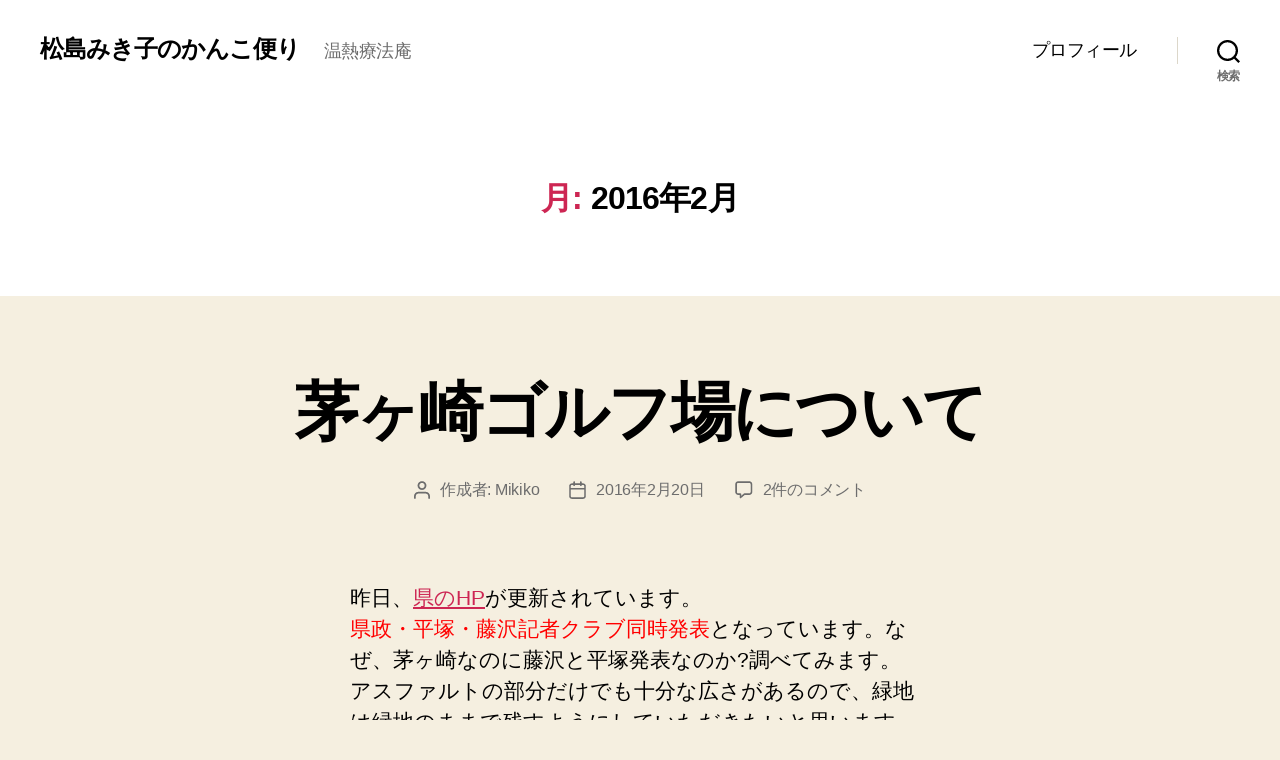

--- FILE ---
content_type: text/html; charset=UTF-8
request_url: https://mikikomatsushima.org/2016/02/
body_size: 17966
content:
<!DOCTYPE html>

<html class="no-js" lang="ja">

	<head>

		<meta charset="UTF-8">
		<meta name="viewport" content="width=device-width, initial-scale=1.0">

		<link rel="profile" href="https://gmpg.org/xfn/11">

		<title>2016年2月 &#8211; 松島みき子のかんこ便り</title>
<meta name='robots' content='max-image-preview:large' />
<link rel="alternate" type="application/rss+xml" title="松島みき子のかんこ便り &raquo; フィード" href="https://mikikomatsushima.org/feed/" />
<link rel="alternate" type="application/rss+xml" title="松島みき子のかんこ便り &raquo; コメントフィード" href="https://mikikomatsushima.org/comments/feed/" />
<style id='wp-img-auto-sizes-contain-inline-css'>
img:is([sizes=auto i],[sizes^="auto," i]){contain-intrinsic-size:3000px 1500px}
/*# sourceURL=wp-img-auto-sizes-contain-inline-css */
</style>
<style id='wp-emoji-styles-inline-css'>

	img.wp-smiley, img.emoji {
		display: inline !important;
		border: none !important;
		box-shadow: none !important;
		height: 1em !important;
		width: 1em !important;
		margin: 0 0.07em !important;
		vertical-align: -0.1em !important;
		background: none !important;
		padding: 0 !important;
	}
/*# sourceURL=wp-emoji-styles-inline-css */
</style>
<style id='wp-block-library-inline-css'>
:root{--wp-block-synced-color:#7a00df;--wp-block-synced-color--rgb:122,0,223;--wp-bound-block-color:var(--wp-block-synced-color);--wp-editor-canvas-background:#ddd;--wp-admin-theme-color:#007cba;--wp-admin-theme-color--rgb:0,124,186;--wp-admin-theme-color-darker-10:#006ba1;--wp-admin-theme-color-darker-10--rgb:0,107,160.5;--wp-admin-theme-color-darker-20:#005a87;--wp-admin-theme-color-darker-20--rgb:0,90,135;--wp-admin-border-width-focus:2px}@media (min-resolution:192dpi){:root{--wp-admin-border-width-focus:1.5px}}.wp-element-button{cursor:pointer}:root .has-very-light-gray-background-color{background-color:#eee}:root .has-very-dark-gray-background-color{background-color:#313131}:root .has-very-light-gray-color{color:#eee}:root .has-very-dark-gray-color{color:#313131}:root .has-vivid-green-cyan-to-vivid-cyan-blue-gradient-background{background:linear-gradient(135deg,#00d084,#0693e3)}:root .has-purple-crush-gradient-background{background:linear-gradient(135deg,#34e2e4,#4721fb 50%,#ab1dfe)}:root .has-hazy-dawn-gradient-background{background:linear-gradient(135deg,#faaca8,#dad0ec)}:root .has-subdued-olive-gradient-background{background:linear-gradient(135deg,#fafae1,#67a671)}:root .has-atomic-cream-gradient-background{background:linear-gradient(135deg,#fdd79a,#004a59)}:root .has-nightshade-gradient-background{background:linear-gradient(135deg,#330968,#31cdcf)}:root .has-midnight-gradient-background{background:linear-gradient(135deg,#020381,#2874fc)}:root{--wp--preset--font-size--normal:16px;--wp--preset--font-size--huge:42px}.has-regular-font-size{font-size:1em}.has-larger-font-size{font-size:2.625em}.has-normal-font-size{font-size:var(--wp--preset--font-size--normal)}.has-huge-font-size{font-size:var(--wp--preset--font-size--huge)}.has-text-align-center{text-align:center}.has-text-align-left{text-align:left}.has-text-align-right{text-align:right}.has-fit-text{white-space:nowrap!important}#end-resizable-editor-section{display:none}.aligncenter{clear:both}.items-justified-left{justify-content:flex-start}.items-justified-center{justify-content:center}.items-justified-right{justify-content:flex-end}.items-justified-space-between{justify-content:space-between}.screen-reader-text{border:0;clip-path:inset(50%);height:1px;margin:-1px;overflow:hidden;padding:0;position:absolute;width:1px;word-wrap:normal!important}.screen-reader-text:focus{background-color:#ddd;clip-path:none;color:#444;display:block;font-size:1em;height:auto;left:5px;line-height:normal;padding:15px 23px 14px;text-decoration:none;top:5px;width:auto;z-index:100000}html :where(.has-border-color){border-style:solid}html :where([style*=border-top-color]){border-top-style:solid}html :where([style*=border-right-color]){border-right-style:solid}html :where([style*=border-bottom-color]){border-bottom-style:solid}html :where([style*=border-left-color]){border-left-style:solid}html :where([style*=border-width]){border-style:solid}html :where([style*=border-top-width]){border-top-style:solid}html :where([style*=border-right-width]){border-right-style:solid}html :where([style*=border-bottom-width]){border-bottom-style:solid}html :where([style*=border-left-width]){border-left-style:solid}html :where(img[class*=wp-image-]){height:auto;max-width:100%}:where(figure){margin:0 0 1em}html :where(.is-position-sticky){--wp-admin--admin-bar--position-offset:var(--wp-admin--admin-bar--height,0px)}@media screen and (max-width:600px){html :where(.is-position-sticky){--wp-admin--admin-bar--position-offset:0px}}

/*# sourceURL=wp-block-library-inline-css */
</style><style id='global-styles-inline-css'>
:root{--wp--preset--aspect-ratio--square: 1;--wp--preset--aspect-ratio--4-3: 4/3;--wp--preset--aspect-ratio--3-4: 3/4;--wp--preset--aspect-ratio--3-2: 3/2;--wp--preset--aspect-ratio--2-3: 2/3;--wp--preset--aspect-ratio--16-9: 16/9;--wp--preset--aspect-ratio--9-16: 9/16;--wp--preset--color--black: #000000;--wp--preset--color--cyan-bluish-gray: #abb8c3;--wp--preset--color--white: #ffffff;--wp--preset--color--pale-pink: #f78da7;--wp--preset--color--vivid-red: #cf2e2e;--wp--preset--color--luminous-vivid-orange: #ff6900;--wp--preset--color--luminous-vivid-amber: #fcb900;--wp--preset--color--light-green-cyan: #7bdcb5;--wp--preset--color--vivid-green-cyan: #00d084;--wp--preset--color--pale-cyan-blue: #8ed1fc;--wp--preset--color--vivid-cyan-blue: #0693e3;--wp--preset--color--vivid-purple: #9b51e0;--wp--preset--color--accent: #cd2653;--wp--preset--color--primary: #000000;--wp--preset--color--secondary: #6d6d6d;--wp--preset--color--subtle-background: #dcd7ca;--wp--preset--color--background: #f5efe0;--wp--preset--gradient--vivid-cyan-blue-to-vivid-purple: linear-gradient(135deg,rgb(6,147,227) 0%,rgb(155,81,224) 100%);--wp--preset--gradient--light-green-cyan-to-vivid-green-cyan: linear-gradient(135deg,rgb(122,220,180) 0%,rgb(0,208,130) 100%);--wp--preset--gradient--luminous-vivid-amber-to-luminous-vivid-orange: linear-gradient(135deg,rgb(252,185,0) 0%,rgb(255,105,0) 100%);--wp--preset--gradient--luminous-vivid-orange-to-vivid-red: linear-gradient(135deg,rgb(255,105,0) 0%,rgb(207,46,46) 100%);--wp--preset--gradient--very-light-gray-to-cyan-bluish-gray: linear-gradient(135deg,rgb(238,238,238) 0%,rgb(169,184,195) 100%);--wp--preset--gradient--cool-to-warm-spectrum: linear-gradient(135deg,rgb(74,234,220) 0%,rgb(151,120,209) 20%,rgb(207,42,186) 40%,rgb(238,44,130) 60%,rgb(251,105,98) 80%,rgb(254,248,76) 100%);--wp--preset--gradient--blush-light-purple: linear-gradient(135deg,rgb(255,206,236) 0%,rgb(152,150,240) 100%);--wp--preset--gradient--blush-bordeaux: linear-gradient(135deg,rgb(254,205,165) 0%,rgb(254,45,45) 50%,rgb(107,0,62) 100%);--wp--preset--gradient--luminous-dusk: linear-gradient(135deg,rgb(255,203,112) 0%,rgb(199,81,192) 50%,rgb(65,88,208) 100%);--wp--preset--gradient--pale-ocean: linear-gradient(135deg,rgb(255,245,203) 0%,rgb(182,227,212) 50%,rgb(51,167,181) 100%);--wp--preset--gradient--electric-grass: linear-gradient(135deg,rgb(202,248,128) 0%,rgb(113,206,126) 100%);--wp--preset--gradient--midnight: linear-gradient(135deg,rgb(2,3,129) 0%,rgb(40,116,252) 100%);--wp--preset--font-size--small: 18px;--wp--preset--font-size--medium: 20px;--wp--preset--font-size--large: 26.25px;--wp--preset--font-size--x-large: 42px;--wp--preset--font-size--normal: 21px;--wp--preset--font-size--larger: 32px;--wp--preset--spacing--20: 0.44rem;--wp--preset--spacing--30: 0.67rem;--wp--preset--spacing--40: 1rem;--wp--preset--spacing--50: 1.5rem;--wp--preset--spacing--60: 2.25rem;--wp--preset--spacing--70: 3.38rem;--wp--preset--spacing--80: 5.06rem;--wp--preset--shadow--natural: 6px 6px 9px rgba(0, 0, 0, 0.2);--wp--preset--shadow--deep: 12px 12px 50px rgba(0, 0, 0, 0.4);--wp--preset--shadow--sharp: 6px 6px 0px rgba(0, 0, 0, 0.2);--wp--preset--shadow--outlined: 6px 6px 0px -3px rgb(255, 255, 255), 6px 6px rgb(0, 0, 0);--wp--preset--shadow--crisp: 6px 6px 0px rgb(0, 0, 0);}:where(.is-layout-flex){gap: 0.5em;}:where(.is-layout-grid){gap: 0.5em;}body .is-layout-flex{display: flex;}.is-layout-flex{flex-wrap: wrap;align-items: center;}.is-layout-flex > :is(*, div){margin: 0;}body .is-layout-grid{display: grid;}.is-layout-grid > :is(*, div){margin: 0;}:where(.wp-block-columns.is-layout-flex){gap: 2em;}:where(.wp-block-columns.is-layout-grid){gap: 2em;}:where(.wp-block-post-template.is-layout-flex){gap: 1.25em;}:where(.wp-block-post-template.is-layout-grid){gap: 1.25em;}.has-black-color{color: var(--wp--preset--color--black) !important;}.has-cyan-bluish-gray-color{color: var(--wp--preset--color--cyan-bluish-gray) !important;}.has-white-color{color: var(--wp--preset--color--white) !important;}.has-pale-pink-color{color: var(--wp--preset--color--pale-pink) !important;}.has-vivid-red-color{color: var(--wp--preset--color--vivid-red) !important;}.has-luminous-vivid-orange-color{color: var(--wp--preset--color--luminous-vivid-orange) !important;}.has-luminous-vivid-amber-color{color: var(--wp--preset--color--luminous-vivid-amber) !important;}.has-light-green-cyan-color{color: var(--wp--preset--color--light-green-cyan) !important;}.has-vivid-green-cyan-color{color: var(--wp--preset--color--vivid-green-cyan) !important;}.has-pale-cyan-blue-color{color: var(--wp--preset--color--pale-cyan-blue) !important;}.has-vivid-cyan-blue-color{color: var(--wp--preset--color--vivid-cyan-blue) !important;}.has-vivid-purple-color{color: var(--wp--preset--color--vivid-purple) !important;}.has-black-background-color{background-color: var(--wp--preset--color--black) !important;}.has-cyan-bluish-gray-background-color{background-color: var(--wp--preset--color--cyan-bluish-gray) !important;}.has-white-background-color{background-color: var(--wp--preset--color--white) !important;}.has-pale-pink-background-color{background-color: var(--wp--preset--color--pale-pink) !important;}.has-vivid-red-background-color{background-color: var(--wp--preset--color--vivid-red) !important;}.has-luminous-vivid-orange-background-color{background-color: var(--wp--preset--color--luminous-vivid-orange) !important;}.has-luminous-vivid-amber-background-color{background-color: var(--wp--preset--color--luminous-vivid-amber) !important;}.has-light-green-cyan-background-color{background-color: var(--wp--preset--color--light-green-cyan) !important;}.has-vivid-green-cyan-background-color{background-color: var(--wp--preset--color--vivid-green-cyan) !important;}.has-pale-cyan-blue-background-color{background-color: var(--wp--preset--color--pale-cyan-blue) !important;}.has-vivid-cyan-blue-background-color{background-color: var(--wp--preset--color--vivid-cyan-blue) !important;}.has-vivid-purple-background-color{background-color: var(--wp--preset--color--vivid-purple) !important;}.has-black-border-color{border-color: var(--wp--preset--color--black) !important;}.has-cyan-bluish-gray-border-color{border-color: var(--wp--preset--color--cyan-bluish-gray) !important;}.has-white-border-color{border-color: var(--wp--preset--color--white) !important;}.has-pale-pink-border-color{border-color: var(--wp--preset--color--pale-pink) !important;}.has-vivid-red-border-color{border-color: var(--wp--preset--color--vivid-red) !important;}.has-luminous-vivid-orange-border-color{border-color: var(--wp--preset--color--luminous-vivid-orange) !important;}.has-luminous-vivid-amber-border-color{border-color: var(--wp--preset--color--luminous-vivid-amber) !important;}.has-light-green-cyan-border-color{border-color: var(--wp--preset--color--light-green-cyan) !important;}.has-vivid-green-cyan-border-color{border-color: var(--wp--preset--color--vivid-green-cyan) !important;}.has-pale-cyan-blue-border-color{border-color: var(--wp--preset--color--pale-cyan-blue) !important;}.has-vivid-cyan-blue-border-color{border-color: var(--wp--preset--color--vivid-cyan-blue) !important;}.has-vivid-purple-border-color{border-color: var(--wp--preset--color--vivid-purple) !important;}.has-vivid-cyan-blue-to-vivid-purple-gradient-background{background: var(--wp--preset--gradient--vivid-cyan-blue-to-vivid-purple) !important;}.has-light-green-cyan-to-vivid-green-cyan-gradient-background{background: var(--wp--preset--gradient--light-green-cyan-to-vivid-green-cyan) !important;}.has-luminous-vivid-amber-to-luminous-vivid-orange-gradient-background{background: var(--wp--preset--gradient--luminous-vivid-amber-to-luminous-vivid-orange) !important;}.has-luminous-vivid-orange-to-vivid-red-gradient-background{background: var(--wp--preset--gradient--luminous-vivid-orange-to-vivid-red) !important;}.has-very-light-gray-to-cyan-bluish-gray-gradient-background{background: var(--wp--preset--gradient--very-light-gray-to-cyan-bluish-gray) !important;}.has-cool-to-warm-spectrum-gradient-background{background: var(--wp--preset--gradient--cool-to-warm-spectrum) !important;}.has-blush-light-purple-gradient-background{background: var(--wp--preset--gradient--blush-light-purple) !important;}.has-blush-bordeaux-gradient-background{background: var(--wp--preset--gradient--blush-bordeaux) !important;}.has-luminous-dusk-gradient-background{background: var(--wp--preset--gradient--luminous-dusk) !important;}.has-pale-ocean-gradient-background{background: var(--wp--preset--gradient--pale-ocean) !important;}.has-electric-grass-gradient-background{background: var(--wp--preset--gradient--electric-grass) !important;}.has-midnight-gradient-background{background: var(--wp--preset--gradient--midnight) !important;}.has-small-font-size{font-size: var(--wp--preset--font-size--small) !important;}.has-medium-font-size{font-size: var(--wp--preset--font-size--medium) !important;}.has-large-font-size{font-size: var(--wp--preset--font-size--large) !important;}.has-x-large-font-size{font-size: var(--wp--preset--font-size--x-large) !important;}
/*# sourceURL=global-styles-inline-css */
</style>

<style id='classic-theme-styles-inline-css'>
/*! This file is auto-generated */
.wp-block-button__link{color:#fff;background-color:#32373c;border-radius:9999px;box-shadow:none;text-decoration:none;padding:calc(.667em + 2px) calc(1.333em + 2px);font-size:1.125em}.wp-block-file__button{background:#32373c;color:#fff;text-decoration:none}
/*# sourceURL=/wp-includes/css/classic-themes.min.css */
</style>
<link rel='stylesheet' id='twentytwenty-style-css' href='https://mikikomatsushima.org/wp-content/themes/twentytwenty/style.css?ver=2.8' media='all' />
<style id='twentytwenty-style-inline-css'>
.color-accent,.color-accent-hover:hover,.color-accent-hover:focus,:root .has-accent-color,.has-drop-cap:not(:focus):first-letter,.wp-block-button.is-style-outline,a { color: #cd2653; }blockquote,.border-color-accent,.border-color-accent-hover:hover,.border-color-accent-hover:focus { border-color: #cd2653; }button,.button,.faux-button,.wp-block-button__link,.wp-block-file .wp-block-file__button,input[type="button"],input[type="reset"],input[type="submit"],.bg-accent,.bg-accent-hover:hover,.bg-accent-hover:focus,:root .has-accent-background-color,.comment-reply-link { background-color: #cd2653; }.fill-children-accent,.fill-children-accent * { fill: #cd2653; }body,.entry-title a,:root .has-primary-color { color: #000000; }:root .has-primary-background-color { background-color: #000000; }cite,figcaption,.wp-caption-text,.post-meta,.entry-content .wp-block-archives li,.entry-content .wp-block-categories li,.entry-content .wp-block-latest-posts li,.wp-block-latest-comments__comment-date,.wp-block-latest-posts__post-date,.wp-block-embed figcaption,.wp-block-image figcaption,.wp-block-pullquote cite,.comment-metadata,.comment-respond .comment-notes,.comment-respond .logged-in-as,.pagination .dots,.entry-content hr:not(.has-background),hr.styled-separator,:root .has-secondary-color { color: #6d6d6d; }:root .has-secondary-background-color { background-color: #6d6d6d; }pre,fieldset,input,textarea,table,table *,hr { border-color: #dcd7ca; }caption,code,code,kbd,samp,.wp-block-table.is-style-stripes tbody tr:nth-child(odd),:root .has-subtle-background-background-color { background-color: #dcd7ca; }.wp-block-table.is-style-stripes { border-bottom-color: #dcd7ca; }.wp-block-latest-posts.is-grid li { border-top-color: #dcd7ca; }:root .has-subtle-background-color { color: #dcd7ca; }body:not(.overlay-header) .primary-menu > li > a,body:not(.overlay-header) .primary-menu > li > .icon,.modal-menu a,.footer-menu a, .footer-widgets a:where(:not(.wp-block-button__link)),#site-footer .wp-block-button.is-style-outline,.wp-block-pullquote:before,.singular:not(.overlay-header) .entry-header a,.archive-header a,.header-footer-group .color-accent,.header-footer-group .color-accent-hover:hover { color: #cd2653; }.social-icons a,#site-footer button:not(.toggle),#site-footer .button,#site-footer .faux-button,#site-footer .wp-block-button__link,#site-footer .wp-block-file__button,#site-footer input[type="button"],#site-footer input[type="reset"],#site-footer input[type="submit"] { background-color: #cd2653; }.header-footer-group,body:not(.overlay-header) #site-header .toggle,.menu-modal .toggle { color: #000000; }body:not(.overlay-header) .primary-menu ul { background-color: #000000; }body:not(.overlay-header) .primary-menu > li > ul:after { border-bottom-color: #000000; }body:not(.overlay-header) .primary-menu ul ul:after { border-left-color: #000000; }.site-description,body:not(.overlay-header) .toggle-inner .toggle-text,.widget .post-date,.widget .rss-date,.widget_archive li,.widget_categories li,.widget cite,.widget_pages li,.widget_meta li,.widget_nav_menu li,.powered-by-wordpress,.footer-credits .privacy-policy,.to-the-top,.singular .entry-header .post-meta,.singular:not(.overlay-header) .entry-header .post-meta a { color: #6d6d6d; }.header-footer-group pre,.header-footer-group fieldset,.header-footer-group input,.header-footer-group textarea,.header-footer-group table,.header-footer-group table *,.footer-nav-widgets-wrapper,#site-footer,.menu-modal nav *,.footer-widgets-outer-wrapper,.footer-top { border-color: #dcd7ca; }.header-footer-group table caption,body:not(.overlay-header) .header-inner .toggle-wrapper::before { background-color: #dcd7ca; }
body,input,textarea,button,.button,.faux-button,.faux-button.more-link,.wp-block-button__link,.wp-block-file__button,.has-drop-cap:not(:focus)::first-letter,.entry-content .wp-block-archives,.entry-content .wp-block-categories,.entry-content .wp-block-cover-image,.entry-content .wp-block-cover-image p,.entry-content .wp-block-latest-comments,.entry-content .wp-block-latest-posts,.entry-content .wp-block-pullquote,.entry-content .wp-block-quote.is-large,.entry-content .wp-block-quote.is-style-large,.entry-content .wp-block-archives *,.entry-content .wp-block-categories *,.entry-content .wp-block-latest-posts *,.entry-content .wp-block-latest-comments *,.entry-content,.entry-content h1,.entry-content h2,.entry-content h3,.entry-content h4,.entry-content h5,.entry-content h6,.entry-content p,.entry-content ol,.entry-content ul,.entry-content dl,.entry-content dt,.entry-content cite,.entry-content figcaption,.entry-content table,.entry-content address,.entry-content .wp-caption-text,.entry-content .wp-block-file,.comment-content p,.comment-content ol,.comment-content ul,.comment-content dl,.comment-content dt,.comment-content cite,.comment-content figcaption,.comment-content .wp-caption-text,.widget_text p,.widget_text ol,.widget_text ul,.widget_text dl,.widget_text dt,.widget-content .rssSummary,.widget-content cite,.widget-content figcaption,.widget-content .wp-caption-text { font-family: sans-serif; }
/*# sourceURL=twentytwenty-style-inline-css */
</style>
<link rel='stylesheet' id='twentytwenty-fonts-css' href='https://mikikomatsushima.org/wp-content/themes/twentytwenty/assets/css/font-inter.css?ver=2.8' media='all' />
<link rel='stylesheet' id='twentytwenty-print-style-css' href='https://mikikomatsushima.org/wp-content/themes/twentytwenty/print.css?ver=2.8' media='print' />
<script src="https://mikikomatsushima.org/wp-content/themes/twentytwenty/assets/js/index.js?ver=2.8" id="twentytwenty-js-js" defer data-wp-strategy="defer"></script>
<link rel="https://api.w.org/" href="https://mikikomatsushima.org/wp-json/" /><link rel="EditURI" type="application/rsd+xml" title="RSD" href="https://mikikomatsushima.org/xmlrpc.php?rsd" />
<meta name="generator" content="WordPress 6.9" />
	<script>document.documentElement.className = document.documentElement.className.replace( 'no-js', 'js' );</script>
	<style>.recentcomments a{display:inline !important;padding:0 !important;margin:0 !important;}</style>
	</head>

	<body class="archive date wp-embed-responsive wp-theme-twentytwenty enable-search-modal has-no-pagination showing-comments show-avatars footer-top-visible">

		<a class="skip-link screen-reader-text" href="#site-content">コンテンツへスキップ</a>
		<header id="site-header" class="header-footer-group">

			<div class="header-inner section-inner">

				<div class="header-titles-wrapper">

					
						<button class="toggle search-toggle mobile-search-toggle" data-toggle-target=".search-modal" data-toggle-body-class="showing-search-modal" data-set-focus=".search-modal .search-field" aria-expanded="false">
							<span class="toggle-inner">
								<span class="toggle-icon">
									<svg class="svg-icon" aria-hidden="true" role="img" focusable="false" xmlns="http://www.w3.org/2000/svg" width="23" height="23" viewBox="0 0 23 23"><path d="M38.710696,48.0601792 L43,52.3494831 L41.3494831,54 L37.0601792,49.710696 C35.2632422,51.1481185 32.9839107,52.0076499 30.5038249,52.0076499 C24.7027226,52.0076499 20,47.3049272 20,41.5038249 C20,35.7027226 24.7027226,31 30.5038249,31 C36.3049272,31 41.0076499,35.7027226 41.0076499,41.5038249 C41.0076499,43.9839107 40.1481185,46.2632422 38.710696,48.0601792 Z M36.3875844,47.1716785 C37.8030221,45.7026647 38.6734666,43.7048964 38.6734666,41.5038249 C38.6734666,36.9918565 35.0157934,33.3341833 30.5038249,33.3341833 C25.9918565,33.3341833 22.3341833,36.9918565 22.3341833,41.5038249 C22.3341833,46.0157934 25.9918565,49.6734666 30.5038249,49.6734666 C32.7048964,49.6734666 34.7026647,48.8030221 36.1716785,47.3875844 C36.2023931,47.347638 36.2360451,47.3092237 36.2726343,47.2726343 C36.3092237,47.2360451 36.347638,47.2023931 36.3875844,47.1716785 Z" transform="translate(-20 -31)" /></svg>								</span>
								<span class="toggle-text">検索</span>
							</span>
						</button><!-- .search-toggle -->

					
					<div class="header-titles">

						<div class="site-title faux-heading"><a href="https://mikikomatsushima.org/">松島みき子のかんこ便り</a></div><div class="site-description">温熱療法庵</div><!-- .site-description -->
					</div><!-- .header-titles -->

					<button class="toggle nav-toggle mobile-nav-toggle" data-toggle-target=".menu-modal"  data-toggle-body-class="showing-menu-modal" aria-expanded="false" data-set-focus=".close-nav-toggle">
						<span class="toggle-inner">
							<span class="toggle-icon">
								<svg class="svg-icon" aria-hidden="true" role="img" focusable="false" xmlns="http://www.w3.org/2000/svg" width="26" height="7" viewBox="0 0 26 7"><path fill-rule="evenodd" d="M332.5,45 C330.567003,45 329,43.4329966 329,41.5 C329,39.5670034 330.567003,38 332.5,38 C334.432997,38 336,39.5670034 336,41.5 C336,43.4329966 334.432997,45 332.5,45 Z M342,45 C340.067003,45 338.5,43.4329966 338.5,41.5 C338.5,39.5670034 340.067003,38 342,38 C343.932997,38 345.5,39.5670034 345.5,41.5 C345.5,43.4329966 343.932997,45 342,45 Z M351.5,45 C349.567003,45 348,43.4329966 348,41.5 C348,39.5670034 349.567003,38 351.5,38 C353.432997,38 355,39.5670034 355,41.5 C355,43.4329966 353.432997,45 351.5,45 Z" transform="translate(-329 -38)" /></svg>							</span>
							<span class="toggle-text">メニュー</span>
						</span>
					</button><!-- .nav-toggle -->

				</div><!-- .header-titles-wrapper -->

				<div class="header-navigation-wrapper">

					
							<nav class="primary-menu-wrapper" aria-label="水平方向">

								<ul class="primary-menu reset-list-style">

								<li class="page_item page-item-33"><a href="https://mikikomatsushima.org/%e3%83%97%e3%83%ad%e3%83%95%e3%82%a3%e3%83%ab/">プロフィール</a></li>

								</ul>

							</nav><!-- .primary-menu-wrapper -->

						
						<div class="header-toggles hide-no-js">

						
							<div class="toggle-wrapper search-toggle-wrapper">

								<button class="toggle search-toggle desktop-search-toggle" data-toggle-target=".search-modal" data-toggle-body-class="showing-search-modal" data-set-focus=".search-modal .search-field" aria-expanded="false">
									<span class="toggle-inner">
										<svg class="svg-icon" aria-hidden="true" role="img" focusable="false" xmlns="http://www.w3.org/2000/svg" width="23" height="23" viewBox="0 0 23 23"><path d="M38.710696,48.0601792 L43,52.3494831 L41.3494831,54 L37.0601792,49.710696 C35.2632422,51.1481185 32.9839107,52.0076499 30.5038249,52.0076499 C24.7027226,52.0076499 20,47.3049272 20,41.5038249 C20,35.7027226 24.7027226,31 30.5038249,31 C36.3049272,31 41.0076499,35.7027226 41.0076499,41.5038249 C41.0076499,43.9839107 40.1481185,46.2632422 38.710696,48.0601792 Z M36.3875844,47.1716785 C37.8030221,45.7026647 38.6734666,43.7048964 38.6734666,41.5038249 C38.6734666,36.9918565 35.0157934,33.3341833 30.5038249,33.3341833 C25.9918565,33.3341833 22.3341833,36.9918565 22.3341833,41.5038249 C22.3341833,46.0157934 25.9918565,49.6734666 30.5038249,49.6734666 C32.7048964,49.6734666 34.7026647,48.8030221 36.1716785,47.3875844 C36.2023931,47.347638 36.2360451,47.3092237 36.2726343,47.2726343 C36.3092237,47.2360451 36.347638,47.2023931 36.3875844,47.1716785 Z" transform="translate(-20 -31)" /></svg>										<span class="toggle-text">検索</span>
									</span>
								</button><!-- .search-toggle -->

							</div>

							
						</div><!-- .header-toggles -->
						
				</div><!-- .header-navigation-wrapper -->

			</div><!-- .header-inner -->

			<div class="search-modal cover-modal header-footer-group" data-modal-target-string=".search-modal" role="dialog" aria-modal="true" aria-label="検索">

	<div class="search-modal-inner modal-inner">

		<div class="section-inner">

			<form role="search" aria-label="検索対象:" method="get" class="search-form" action="https://mikikomatsushima.org/">
	<label for="search-form-1">
		<span class="screen-reader-text">
			検索対象:		</span>
		<input type="search" id="search-form-1" class="search-field" placeholder="検索&hellip;" value="" name="s" />
	</label>
	<input type="submit" class="search-submit" value="検索" />
</form>

			<button class="toggle search-untoggle close-search-toggle fill-children-current-color" data-toggle-target=".search-modal" data-toggle-body-class="showing-search-modal" data-set-focus=".search-modal .search-field">
				<span class="screen-reader-text">
					検索を閉じる				</span>
				<svg class="svg-icon" aria-hidden="true" role="img" focusable="false" xmlns="http://www.w3.org/2000/svg" width="16" height="16" viewBox="0 0 16 16"><polygon fill="" fill-rule="evenodd" points="6.852 7.649 .399 1.195 1.445 .149 7.899 6.602 14.352 .149 15.399 1.195 8.945 7.649 15.399 14.102 14.352 15.149 7.899 8.695 1.445 15.149 .399 14.102" /></svg>			</button><!-- .search-toggle -->

		</div><!-- .section-inner -->

	</div><!-- .search-modal-inner -->

</div><!-- .menu-modal -->

		</header><!-- #site-header -->

		
<div class="menu-modal cover-modal header-footer-group" data-modal-target-string=".menu-modal">

	<div class="menu-modal-inner modal-inner">

		<div class="menu-wrapper section-inner">

			<div class="menu-top">

				<button class="toggle close-nav-toggle fill-children-current-color" data-toggle-target=".menu-modal" data-toggle-body-class="showing-menu-modal" data-set-focus=".menu-modal">
					<span class="toggle-text">メニューを閉じる</span>
					<svg class="svg-icon" aria-hidden="true" role="img" focusable="false" xmlns="http://www.w3.org/2000/svg" width="16" height="16" viewBox="0 0 16 16"><polygon fill="" fill-rule="evenodd" points="6.852 7.649 .399 1.195 1.445 .149 7.899 6.602 14.352 .149 15.399 1.195 8.945 7.649 15.399 14.102 14.352 15.149 7.899 8.695 1.445 15.149 .399 14.102" /></svg>				</button><!-- .nav-toggle -->

				
					<nav class="mobile-menu" aria-label="モバイル">

						<ul class="modal-menu reset-list-style">

						<li class="page_item page-item-33"><div class="ancestor-wrapper"><a href="https://mikikomatsushima.org/%e3%83%97%e3%83%ad%e3%83%95%e3%82%a3%e3%83%ab/">プロフィール</a></div><!-- .ancestor-wrapper --></li>

						</ul>

					</nav>

					
			</div><!-- .menu-top -->

			<div class="menu-bottom">

				
			</div><!-- .menu-bottom -->

		</div><!-- .menu-wrapper -->

	</div><!-- .menu-modal-inner -->

</div><!-- .menu-modal -->

<main id="site-content">

	
		<header class="archive-header has-text-align-center header-footer-group">

			<div class="archive-header-inner section-inner medium">

									<h1 class="archive-title"><span class="color-accent">月:</span> <span>2016年2月</span></h1>
				
				
			</div><!-- .archive-header-inner -->

		</header><!-- .archive-header -->

		
<article class="post-776 post type-post status-publish format-standard hentry" id="post-776">

	
<header class="entry-header has-text-align-center">

	<div class="entry-header-inner section-inner medium">

		<h2 class="entry-title heading-size-1"><a href="https://mikikomatsushima.org/2016/02/20/%e8%8c%85%e3%83%b6%e5%b4%8e%e3%82%b4%e3%83%ab%e3%83%95%e5%a0%b4%e3%81%ab%e3%81%a4%e3%81%84%e3%81%a6-2/">茅ヶ崎ゴルフ場について</a></h2>
		<div class="post-meta-wrapper post-meta-single post-meta-single-top">

			<ul class="post-meta">

									<li class="post-author meta-wrapper">
						<span class="meta-icon">
							<span class="screen-reader-text">
								投稿者							</span>
							<svg class="svg-icon" aria-hidden="true" role="img" focusable="false" xmlns="http://www.w3.org/2000/svg" width="18" height="20" viewBox="0 0 18 20"><path fill="" d="M18,19 C18,19.5522847 17.5522847,20 17,20 C16.4477153,20 16,19.5522847 16,19 L16,17 C16,15.3431458 14.6568542,14 13,14 L5,14 C3.34314575,14 2,15.3431458 2,17 L2,19 C2,19.5522847 1.55228475,20 1,20 C0.44771525,20 0,19.5522847 0,19 L0,17 C0,14.2385763 2.23857625,12 5,12 L13,12 C15.7614237,12 18,14.2385763 18,17 L18,19 Z M9,10 C6.23857625,10 4,7.76142375 4,5 C4,2.23857625 6.23857625,0 9,0 C11.7614237,0 14,2.23857625 14,5 C14,7.76142375 11.7614237,10 9,10 Z M9,8 C10.6568542,8 12,6.65685425 12,5 C12,3.34314575 10.6568542,2 9,2 C7.34314575,2 6,3.34314575 6,5 C6,6.65685425 7.34314575,8 9,8 Z" /></svg>						</span>
						<span class="meta-text">
							作成者: <a href="https://mikikomatsushima.org/author/mikiko/">Mikiko</a>						</span>
					</li>
										<li class="post-date meta-wrapper">
						<span class="meta-icon">
							<span class="screen-reader-text">
								投稿日							</span>
							<svg class="svg-icon" aria-hidden="true" role="img" focusable="false" xmlns="http://www.w3.org/2000/svg" width="18" height="19" viewBox="0 0 18 19"><path fill="" d="M4.60069444,4.09375 L3.25,4.09375 C2.47334957,4.09375 1.84375,4.72334957 1.84375,5.5 L1.84375,7.26736111 L16.15625,7.26736111 L16.15625,5.5 C16.15625,4.72334957 15.5266504,4.09375 14.75,4.09375 L13.3993056,4.09375 L13.3993056,4.55555556 C13.3993056,5.02154581 13.0215458,5.39930556 12.5555556,5.39930556 C12.0895653,5.39930556 11.7118056,5.02154581 11.7118056,4.55555556 L11.7118056,4.09375 L6.28819444,4.09375 L6.28819444,4.55555556 C6.28819444,5.02154581 5.9104347,5.39930556 5.44444444,5.39930556 C4.97845419,5.39930556 4.60069444,5.02154581 4.60069444,4.55555556 L4.60069444,4.09375 Z M6.28819444,2.40625 L11.7118056,2.40625 L11.7118056,1 C11.7118056,0.534009742 12.0895653,0.15625 12.5555556,0.15625 C13.0215458,0.15625 13.3993056,0.534009742 13.3993056,1 L13.3993056,2.40625 L14.75,2.40625 C16.4586309,2.40625 17.84375,3.79136906 17.84375,5.5 L17.84375,15.875 C17.84375,17.5836309 16.4586309,18.96875 14.75,18.96875 L3.25,18.96875 C1.54136906,18.96875 0.15625,17.5836309 0.15625,15.875 L0.15625,5.5 C0.15625,3.79136906 1.54136906,2.40625 3.25,2.40625 L4.60069444,2.40625 L4.60069444,1 C4.60069444,0.534009742 4.97845419,0.15625 5.44444444,0.15625 C5.9104347,0.15625 6.28819444,0.534009742 6.28819444,1 L6.28819444,2.40625 Z M1.84375,8.95486111 L1.84375,15.875 C1.84375,16.6516504 2.47334957,17.28125 3.25,17.28125 L14.75,17.28125 C15.5266504,17.28125 16.15625,16.6516504 16.15625,15.875 L16.15625,8.95486111 L1.84375,8.95486111 Z" /></svg>						</span>
						<span class="meta-text">
							<a href="https://mikikomatsushima.org/2016/02/20/%e8%8c%85%e3%83%b6%e5%b4%8e%e3%82%b4%e3%83%ab%e3%83%95%e5%a0%b4%e3%81%ab%e3%81%a4%e3%81%84%e3%81%a6-2/">2016年2月20日</a>
						</span>
					</li>
										<li class="post-comment-link meta-wrapper">
						<span class="meta-icon">
							<svg class="svg-icon" aria-hidden="true" role="img" focusable="false" xmlns="http://www.w3.org/2000/svg" width="19" height="19" viewBox="0 0 19 19"><path d="M9.43016863,13.2235931 C9.58624731,13.094699 9.7823475,13.0241935 9.98476849,13.0241935 L15.0564516,13.0241935 C15.8581553,13.0241935 16.5080645,12.3742843 16.5080645,11.5725806 L16.5080645,3.44354839 C16.5080645,2.64184472 15.8581553,1.99193548 15.0564516,1.99193548 L3.44354839,1.99193548 C2.64184472,1.99193548 1.99193548,2.64184472 1.99193548,3.44354839 L1.99193548,11.5725806 C1.99193548,12.3742843 2.64184472,13.0241935 3.44354839,13.0241935 L5.76612903,13.0241935 C6.24715123,13.0241935 6.63709677,13.4141391 6.63709677,13.8951613 L6.63709677,15.5301903 L9.43016863,13.2235931 Z M3.44354839,14.766129 C1.67980032,14.766129 0.25,13.3363287 0.25,11.5725806 L0.25,3.44354839 C0.25,1.67980032 1.67980032,0.25 3.44354839,0.25 L15.0564516,0.25 C16.8201997,0.25 18.25,1.67980032 18.25,3.44354839 L18.25,11.5725806 C18.25,13.3363287 16.8201997,14.766129 15.0564516,14.766129 L10.2979143,14.766129 L6.32072889,18.0506004 C5.75274472,18.5196577 4.89516129,18.1156602 4.89516129,17.3790323 L4.89516129,14.766129 L3.44354839,14.766129 Z" /></svg>						</span>
						<span class="meta-text">
							<a href="https://mikikomatsushima.org/2016/02/20/%e8%8c%85%e3%83%b6%e5%b4%8e%e3%82%b4%e3%83%ab%e3%83%95%e5%a0%b4%e3%81%ab%e3%81%a4%e3%81%84%e3%81%a6-2/#comments"><span class="screen-reader-text">茅ヶ崎ゴルフ場について への</span>2件のコメント</a>						</span>
					</li>
					
			</ul><!-- .post-meta -->

		</div><!-- .post-meta-wrapper -->

		
	</div><!-- .entry-header-inner -->

</header><!-- .entry-header -->

	<div class="post-inner thin ">

		<div class="entry-content">

			<div id="main_body" class="clearfix">
<div id="option">
<div>昨日、<a href="http://www.pref.kanagawa.jp/prs/p1001244.html">県のHP</a>が更新されています。</div>
<div></div>
<div><span style="color: #ff0000;">県政・平塚・藤沢記者クラブ同時発表<span style="color: #000000;">となっています。なぜ、茅ヶ崎なのに藤沢と平塚発表なのか?調べてみます。</span></span></div>
<div>アスファルトの部分だけでも十分な広さがあるので、緑地は緑地のままで残すようにしていただきたいと思います。</div>
<div></div>
</div>
</div>
<div>以下は県のHPからのコピーです。</div>
<div id="main_body" class="clearfix">
<div id="option">
<div></div>
<div></div>
<div id="date">掲載日：2016年2月19日</div>
</div>
<div class="clearfix">
<div class="kisya_detail_info">
<div class="kisya_detail_datebox">平成28年2月19日</div>
<div class="kisya_detail_titlebox">記者発表資料</div>
<p><span class="kisya_detail_notice">（県政・平塚・藤沢記者クラブ同時発表）</span></div>
</div>
<div id="kisya_content" class="kisya_content">
<div class="detail_free">
<p align="left">　「茅ヶ崎ゴルフ場の利活用基本方針」（平成27年11月策定）に基づき、茅ヶ崎ゴルフ場利活用事業を実施する事業者を募集しますので、事業提案をお待ちしています。</p>
<h2>１　茅ヶ崎ゴルフ場の概要</h2>
<p>茅ヶ崎市菱沼海岸6991-16外　198,686.93平方メートル</p>
<h2>２　事業提案</h2>
<p>事業者から、事業提案の趣旨、土地利用計画図、施設概要、完成予想パース、事業推進体制、借受希望価格等を記載した事業提案書を提出していただきます。</p>
<h2>３　事業提案における主な留意事項</h2>
<p>（１）延焼火災からの避難空間として約６万人分（最低60,000平方メートル以上）の広域避難場所の確保</p>
<p>（２）建築敷地面積に対する25％以上の緑化率の確保</p>
<p>（３）40,000平方メートル以上の公園用地の確保</p>
<p>（４）災害時の津波からの一時避難場所を確保できる施設（1,000平方メートル以上）の整備</p>
<p>（５）国道134号に接続する道路の整備</p>
<h2>４　<strong>優先交渉権者の決定方法</strong></h2>
<p>事業提案書に記載された提案内容及び提案価格について評価を行い、企画力、技術力及び事業遂行能力を最も有する事業者を優先交渉権者に決定します。</p>
<h2>５　公募スケジュール（予定）</h2>
<p>平成28年２月19日（金曜）　 募集要項の配布開始</p>
<p>５月16日（月曜）から　　　  応募図書の受付</p>
<p>20日（金曜）まで</p>
<p>６月下旬　　　　　　　　　　事業者のプレゼンテーション及びヒアリングの実施</p>
<p>７月　　　　　　　　　　　　優先交渉権者の決定</p>
<p>８月　　　　　　　　　　　　基本協定の締結</p>
<p>※事業者募集に関する問い合わせは、財産経営課財産企画グループ（045-210-2518）にお願いします。</p>
<p><a href="http://www.pref.kanagawa.jp/uploaded/attachment/809873.pdf">別添資料１　茅ヶ崎ゴルフ場利活用事業に係る事業者募集の概要 [PDFファイル／10KB]</a></p>
<p><a href="http://www.pref.kanagawa.jp/uploaded/attachment/809874.pdf">別添資料２　茅ヶ崎ゴルフ場利活用事業に係る事業者募集要項 [PDFファイル／211KB]</a></p>
<p><a href="http://www.pref.kanagawa.jp/uploaded/attachment/809584.pdf">別添資料３　茅ヶ崎ゴルフ場の利活用基本方針 [PDFファイル／301KB]</a></p>
<p align="left">＜茅ヶ崎ゴルフ場の利活用に関するホームページ＞<a href="http://www.pref.kanagawa.jp/cnt/f531941/">http://www.pref.kanagawa.jp/cnt/f531941/</a></p>
<p>&nbsp;</p>
</div>
</div>
<div class="toiawase_right">
<div class="detail_free">（問い合わせ先）<br />
神奈川県総務局財産経営部財産経営課</p>
<ul>
<li>課長　小島</li>
<li>電話 045-210-2501</li>
<li>財産企画グループ　星</li>
<li>電話 045-210-2518</li>
</ul>
</div>
</div>
</div>
<p><!-- main_bodyここまで --></p>
<div>
<div id="pdf_download">
<p class="pdf_img"><a href="http://get.adobe.com/jp/reader/"><img decoding="async" class="img_b" src="http://www.pref.kanagawa.jp/img/get_adobe_reader.gif" alt="Adobe Readerダウンロード" width="158" height="39" /></a></p>
<p>Pdf形式のファイルをご覧いただく場合には、Adobe社が提供するAdobe Readerが必要です。Adobe Readerをお持ちでない方は、バナーのリンク先からダウンロードしてください。（無料）</p>
<div class="floatend"></div>
</div>
<p><!-- [[add-template-windowsmediaplayer]] --></div>
<p><!-- author_infoここから --></p>
<div id="author_info"><strong>神奈川県</strong>このページの所管所属は <a href="http://www.pref.kanagawa.jp/div/1170/">総務局 財産経営部 財産経営課</a> です。</p>
</div>

		</div><!-- .entry-content -->

	</div><!-- .post-inner -->

	<div class="section-inner">
		
	</div><!-- .section-inner -->

	
</article><!-- .post -->
<hr class="post-separator styled-separator is-style-wide section-inner" aria-hidden="true" />
<article class="post-755 post type-post status-publish format-standard hentry" id="post-755">

	
<header class="entry-header has-text-align-center">

	<div class="entry-header-inner section-inner medium">

		<h2 class="entry-title heading-size-1"><a href="https://mikikomatsushima.org/2016/02/01/%e6%9d%b1%e4%ba%ac%ef%bc%92%ef%bc%90%ef%bc%92%ef%bc%90%e5%b9%b4%e3%82%aa%e3%83%aa%e3%83%b3%e3%83%94%e3%83%83%e3%82%af%e7%ab%b6%e6%8a%80%e5%a4%a7%e4%bc%9a%e3%83%bb%e3%82%bb%e3%83%bc%e3%83%aa%e3%83%b3/">東京２０２０年オリンピック競技大会・セーリング競技の江の島開催に関する説明・意見交換会に参加して</a></h2>
		<div class="post-meta-wrapper post-meta-single post-meta-single-top">

			<ul class="post-meta">

									<li class="post-author meta-wrapper">
						<span class="meta-icon">
							<span class="screen-reader-text">
								投稿者							</span>
							<svg class="svg-icon" aria-hidden="true" role="img" focusable="false" xmlns="http://www.w3.org/2000/svg" width="18" height="20" viewBox="0 0 18 20"><path fill="" d="M18,19 C18,19.5522847 17.5522847,20 17,20 C16.4477153,20 16,19.5522847 16,19 L16,17 C16,15.3431458 14.6568542,14 13,14 L5,14 C3.34314575,14 2,15.3431458 2,17 L2,19 C2,19.5522847 1.55228475,20 1,20 C0.44771525,20 0,19.5522847 0,19 L0,17 C0,14.2385763 2.23857625,12 5,12 L13,12 C15.7614237,12 18,14.2385763 18,17 L18,19 Z M9,10 C6.23857625,10 4,7.76142375 4,5 C4,2.23857625 6.23857625,0 9,0 C11.7614237,0 14,2.23857625 14,5 C14,7.76142375 11.7614237,10 9,10 Z M9,8 C10.6568542,8 12,6.65685425 12,5 C12,3.34314575 10.6568542,2 9,2 C7.34314575,2 6,3.34314575 6,5 C6,6.65685425 7.34314575,8 9,8 Z" /></svg>						</span>
						<span class="meta-text">
							作成者: <a href="https://mikikomatsushima.org/author/mikiko/">Mikiko</a>						</span>
					</li>
										<li class="post-date meta-wrapper">
						<span class="meta-icon">
							<span class="screen-reader-text">
								投稿日							</span>
							<svg class="svg-icon" aria-hidden="true" role="img" focusable="false" xmlns="http://www.w3.org/2000/svg" width="18" height="19" viewBox="0 0 18 19"><path fill="" d="M4.60069444,4.09375 L3.25,4.09375 C2.47334957,4.09375 1.84375,4.72334957 1.84375,5.5 L1.84375,7.26736111 L16.15625,7.26736111 L16.15625,5.5 C16.15625,4.72334957 15.5266504,4.09375 14.75,4.09375 L13.3993056,4.09375 L13.3993056,4.55555556 C13.3993056,5.02154581 13.0215458,5.39930556 12.5555556,5.39930556 C12.0895653,5.39930556 11.7118056,5.02154581 11.7118056,4.55555556 L11.7118056,4.09375 L6.28819444,4.09375 L6.28819444,4.55555556 C6.28819444,5.02154581 5.9104347,5.39930556 5.44444444,5.39930556 C4.97845419,5.39930556 4.60069444,5.02154581 4.60069444,4.55555556 L4.60069444,4.09375 Z M6.28819444,2.40625 L11.7118056,2.40625 L11.7118056,1 C11.7118056,0.534009742 12.0895653,0.15625 12.5555556,0.15625 C13.0215458,0.15625 13.3993056,0.534009742 13.3993056,1 L13.3993056,2.40625 L14.75,2.40625 C16.4586309,2.40625 17.84375,3.79136906 17.84375,5.5 L17.84375,15.875 C17.84375,17.5836309 16.4586309,18.96875 14.75,18.96875 L3.25,18.96875 C1.54136906,18.96875 0.15625,17.5836309 0.15625,15.875 L0.15625,5.5 C0.15625,3.79136906 1.54136906,2.40625 3.25,2.40625 L4.60069444,2.40625 L4.60069444,1 C4.60069444,0.534009742 4.97845419,0.15625 5.44444444,0.15625 C5.9104347,0.15625 6.28819444,0.534009742 6.28819444,1 L6.28819444,2.40625 Z M1.84375,8.95486111 L1.84375,15.875 C1.84375,16.6516504 2.47334957,17.28125 3.25,17.28125 L14.75,17.28125 C15.5266504,17.28125 16.15625,16.6516504 16.15625,15.875 L16.15625,8.95486111 L1.84375,8.95486111 Z" /></svg>						</span>
						<span class="meta-text">
							<a href="https://mikikomatsushima.org/2016/02/01/%e6%9d%b1%e4%ba%ac%ef%bc%92%ef%bc%90%ef%bc%92%ef%bc%90%e5%b9%b4%e3%82%aa%e3%83%aa%e3%83%b3%e3%83%94%e3%83%83%e3%82%af%e7%ab%b6%e6%8a%80%e5%a4%a7%e4%bc%9a%e3%83%bb%e3%82%bb%e3%83%bc%e3%83%aa%e3%83%b3/">2016年2月1日</a>
						</span>
					</li>
										<li class="post-comment-link meta-wrapper">
						<span class="meta-icon">
							<svg class="svg-icon" aria-hidden="true" role="img" focusable="false" xmlns="http://www.w3.org/2000/svg" width="19" height="19" viewBox="0 0 19 19"><path d="M9.43016863,13.2235931 C9.58624731,13.094699 9.7823475,13.0241935 9.98476849,13.0241935 L15.0564516,13.0241935 C15.8581553,13.0241935 16.5080645,12.3742843 16.5080645,11.5725806 L16.5080645,3.44354839 C16.5080645,2.64184472 15.8581553,1.99193548 15.0564516,1.99193548 L3.44354839,1.99193548 C2.64184472,1.99193548 1.99193548,2.64184472 1.99193548,3.44354839 L1.99193548,11.5725806 C1.99193548,12.3742843 2.64184472,13.0241935 3.44354839,13.0241935 L5.76612903,13.0241935 C6.24715123,13.0241935 6.63709677,13.4141391 6.63709677,13.8951613 L6.63709677,15.5301903 L9.43016863,13.2235931 Z M3.44354839,14.766129 C1.67980032,14.766129 0.25,13.3363287 0.25,11.5725806 L0.25,3.44354839 C0.25,1.67980032 1.67980032,0.25 3.44354839,0.25 L15.0564516,0.25 C16.8201997,0.25 18.25,1.67980032 18.25,3.44354839 L18.25,11.5725806 C18.25,13.3363287 16.8201997,14.766129 15.0564516,14.766129 L10.2979143,14.766129 L6.32072889,18.0506004 C5.75274472,18.5196577 4.89516129,18.1156602 4.89516129,17.3790323 L4.89516129,14.766129 L3.44354839,14.766129 Z" /></svg>						</span>
						<span class="meta-text">
							<a href="https://mikikomatsushima.org/2016/02/01/%e6%9d%b1%e4%ba%ac%ef%bc%92%ef%bc%90%ef%bc%92%ef%bc%90%e5%b9%b4%e3%82%aa%e3%83%aa%e3%83%b3%e3%83%94%e3%83%83%e3%82%af%e7%ab%b6%e6%8a%80%e5%a4%a7%e4%bc%9a%e3%83%bb%e3%82%bb%e3%83%bc%e3%83%aa%e3%83%b3/#comments"><span class="screen-reader-text">東京２０２０年オリンピック競技大会・セーリング競技の江の島開催に関する説明・意見交換会に参加して への</span>2件のコメント</a>						</span>
					</li>
					
			</ul><!-- .post-meta -->

		</div><!-- .post-meta-wrapper -->

		
	</div><!-- .entry-header-inner -->

</header><!-- .entry-header -->

	<div class="post-inner thin ">

		<div class="entry-content">

			<p>平成２８年１月３１日(日曜日)１５時半から江の島ヨットハウス２階大会議室にて江の島ヨットハーバー利用者向けの会が開かれ参加しました。私は利用者としてよりも茅ヶ崎市に何か影響があるお話しを聞くことができるかもしれないと思い参加しました。議事録や配布された資料は後日、県のHPに掲載されるようです。これは私の覚書です。聞き間違いや漏れもあると思いますが、茅ヶ崎市は江の島に近いことから、早く情報共有するべきと思いますのでメモより書き記します。</p>
<h2>宮越神奈川県オリンピック・パラリンピック担当局長のご挨拶から</h2>
<p>始まったようですが、私は３０分遅れていきましたので聞くことができませんでした。会議室はほぼ満席。２００名以上だったと思います。配布資料はあと数枚しか残っていませんでした。</p>
<h2>江の島開催に係る神奈川県会場プラン(調整素案)中間報告(競技海面)について</h2>
<p>資料によると江の島から東側。普段で使用するレース海面となっています。逗子、葉山を過ぎて長者ヶ崎海水浴場よりももっと東側までの広い海面の範囲内に直径約２キロの円のレースエリアを５～６面設定する予定</p>
<p><a href="http://mikikomatsushima.org/wp-content/uploads/2016/02/image1-e1454275143249.jpg" rel="attachment wp-att-756"><img fetchpriority="high" decoding="async" class="alignnone wp-image-756" src="http://mikikomatsushima.org/wp-content/uploads/2016/02/image1-e1454275143249-300x209.jpg" alt="image1" width="445" height="310" srcset="https://mikikomatsushima.org/wp-content/uploads/2016/02/image1-e1454275143249-300x209.jpg 300w, https://mikikomatsushima.org/wp-content/uploads/2016/02/image1-e1454275143249.jpg 564w" sizes="(max-width: 445px) 100vw, 445px" /></a></p>
<ul>
<li>種目は約１０種目(まだ決定ではないが)。</li>
<li>参加は約５６か国(リオと同字くらいだと予想している)</li>
<li>選手数はロンドン大会で３８１名だったのでだいたい４００名程度と予測している。運営艇は３００艇、コンテナの持ち込み100を予測している。</li>
<li>平成３０年(２０１８年)上半期にプレプレ大会、平成３１年(２０１９年)上半期にプレ大会、平成３２年(２０２０年)上半期８月に東京大会の予定。このプレ大会の規模は２０１９年は本番と同じ規模を予定しているが、プレプレ大会ははっきりつかめていないが、２０１９年よりは小さい規模だと考えている。</li>
<li>江の島ヨットハーバーにある既存艇は、２０１８年下半期より移設作業を市ね２０１９年４月から移設地での保管、２０２０年下半期、東京大会終了後に帰港が想定スケジュール。</li>
<li>移転先の質問が多くあった。現在の想定スケジュール、艇の移転は１年半は最大限の想定。すべての艇を移転するのも最大限の話。今後、期間やすべての艇にするかは調整する。</li>
<li>江の島と葉山での同時開催。分散開催も検討したがセキュリティーの問題が大きく難しい。</li>
<li>平成２７年１2月１日現在で江の島にあるのはクルーザー約１６０、ディンギー約８６０、漁船約50。県内のマリーナや漁港、港湾への一時的な移動について利用者及び漁港管理者等への協力を求めていく。現在、移転場所について調査・検討中である。</li>
<li>江の島周辺における選手宿泊施設やオリンピックレーンの設置について、組織委員会と引き続き調整を行う。</li>
<li>今後の予定は３月から「調整素案」作成、県は組織委員会と本格調整開始する。その前にまずは皆様のご意見をうかがって調整素案を作りたい。</li>
<li>選手のディンギーは３００弱来るのでスペースの確保が必要である。</li>
<li>女性センターの建物は壊して更地にして、その場所はメディアなどの駐車場にする。メディアだけでも多くの駐車スペースが必要となる。</li>
</ul>
<p><a href="http://mikikomatsushima.org/wp-content/uploads/2016/02/ab7bafe7572dd235b6b3a58049dc492e-e1454276815107.jpg" rel="attachment wp-att-759"><img decoding="async" class="alignnone wp-image-759" src="http://mikikomatsushima.org/wp-content/uploads/2016/02/ab7bafe7572dd235b6b3a58049dc492e-e1454276815107-300x248.jpg" alt="江の島" width="435" height="360" srcset="https://mikikomatsushima.org/wp-content/uploads/2016/02/ab7bafe7572dd235b6b3a58049dc492e-e1454276815107-300x248.jpg 300w, https://mikikomatsushima.org/wp-content/uploads/2016/02/ab7bafe7572dd235b6b3a58049dc492e-e1454276815107.jpg 529w" sizes="(max-width: 435px) 100vw, 435px" /></a></p>
<p>、</p>
<ul>
<li>女性センターの高度規制を取っ払って高層のものを建て，艇を入れさせてほしいという意見があった。必要な床面積を増やして津波対策としても使ったらいかがか。オリンピック期間中でも津波の可能性はある。津波対策防災メディアセンターとしてほしい。高い所からの方がレースの撮影も良いのではないか。・・・・島民の方への配慮が必要という回答にとどまった。</li>
<li>どの工事をいつやるのかは今後調整する。</li>
<li>メディアの車などが入るスペースが必要なことから既存の艇の移動が必要だという結論に至った。</li>
<li>「今までもレースに協力している人たちはみんな観たい。船も出せないとなるとがっかり。」という意見が出た。…オリンピック大会に協力したいという皆様のお気持ちは大会組織委員会に伝えます。</li>
<li>来賓対応、国賓、他国の皇太子や女王への対応はどうするのか。…県がどこまで係るのか課題である。組織委員会の役割だと認識している。</li>
<li>ヨットライフはコミュニティライフでもある。コミュニティを１年半壊す事になる。セイラビリティ、オリンピックの本来の目的であるスポーツと健康、この観点からも問題であると思う。</li>
<li>県ではオリンピック組織委員会へ県の職員が行って懇談している状況である。</li>
<li>江の島だけではなく葉山に県のヨットハーバーがある。１９６４年の東京オリンピックの時は組織委員会のメンバーだった。１９６４年は江の島と葉山で分散同時開催だった。分散同時開催を再度検討していただきたい。・・・・・１９６４年当時と比べるとセキュリティーの問題が大きくて同時開催は厳しい。</li>
<li>前回のオリンピックロンドン大会の写真をいま集めている。集まったら皆様にお示しさせていただきたい。</li>
<li>セキュリティーの問題で今度はIDカードのない人は入れなくなるのではないか?</li>
<li>江の島の島民へのストレスがかからない配慮が必要。</li>
<li>オリンピックの手をあげる前に打診してほしかった。オリンピックは楽しみだったけれど説明を聞いた今は全く楽しみではない。人の物(艇)を勝手に動かすことは許せない。艇は私の財産である。なぜ江の島に艇をおいているかというと家から通える、艇を洗える設備が整っているから。</li>
<li>艇を置くために置き代金を払っている。移転している期間は代金免除をするべきではないか。</li>
<li>艇に通うのに不便な場所だと意味がない。</li>
<li>ポンツー(はしけ)の整備、江の島へ渡る橋の３車線化など、オリンピックが終わったら良かったと思えるようなインフラ整備をしていただきたい。</li>
<li>県では組織委員会が決定する前にできるだけ地元の意見を聞いて調整を図っていきたいと考えている。</li>
<li>フリート活動(艇の種別ごとに行われているレースや懇親などの活動)ができるように艇をバラバラな移転場所にしないでほしい。艇を動かす場所を検討してほしい。</li>
<li>子どもたちは一年中活動している。子ども達の活動が継続できるようにしてほしい。次のオリンピックのセーラーでもある。</li>
<li>今のところ、どれだけインフラ工事が必要かまだ決まっていないので予算もまだ決まっていない状況。</li>
</ul>
<p>５時過ぎても質問者がほぼなくなるまで意見交換は続きました。以上メモより。</p>
<p>※茅ヶ崎市には汐見台に県のなぎさ事務所があり駐車場のスペースなど広い場所があります。終了後、そっとお聞きしてみました。「組織委員会ではすでになぎさ事務所を認識している。」そうです。</p>
<p>&nbsp;</p>

		</div><!-- .entry-content -->

	</div><!-- .post-inner -->

	<div class="section-inner">
		
	</div><!-- .section-inner -->

	
</article><!-- .post -->

	
</main><!-- #site-content -->


	<div class="footer-nav-widgets-wrapper header-footer-group">

		<div class="footer-inner section-inner">

			
			
				<aside class="footer-widgets-outer-wrapper">

					<div class="footer-widgets-wrapper">

						
							<div class="footer-widgets column-one grid-item">
								<div class="widget widget_search"><div class="widget-content"><form role="search"  method="get" class="search-form" action="https://mikikomatsushima.org/">
	<label for="search-form-2">
		<span class="screen-reader-text">
			検索対象:		</span>
		<input type="search" id="search-form-2" class="search-field" placeholder="検索&hellip;" value="" name="s" />
	</label>
	<input type="submit" class="search-submit" value="検索" />
</form>
</div></div>
		<div class="widget widget_recent_entries"><div class="widget-content">
		<h2 class="widget-title subheading heading-size-3">最近の投稿</h2><nav aria-label="最近の投稿">
		<ul>
											<li>
					<a href="https://mikikomatsushima.org/2020/08/26/%e6%b8%a9%e7%86%b1%e7%99%82%e6%b3%95%e5%ba%b5%e3%82%b9%e3%82%ae%e3%83%8a%e8%8c%b6/">温熱療法庵@スギナ茶</a>
									</li>
											<li>
					<a href="https://mikikomatsushima.org/2020/08/24/%e6%b8%a9%e7%86%b1%e7%99%82%e6%b3%95%e3%82%92%e5%a7%8b%e3%82%81%e3%81%9f%e7%90%86%e7%94%b1/">温熱療法を始めた理由</a>
									</li>
											<li>
					<a href="https://mikikomatsushima.org/2020/04/02/%e6%b8%a9%e7%86%b1%e7%99%82%e6%b3%95%e5%ba%b5%e5%ae%87%e4%bd%90%e3%81%ab%e6%a1%9c%e3%81%8c%e5%92%b2%e3%81%8d%e3%81%be%e3%81%97%e3%81%9f/">温熱療法庵!!@宇佐に桜が咲きました!!</a>
									</li>
											<li>
					<a href="https://mikikomatsushima.org/2020/03/14/%e6%9c%88%e3%81%ab%ef%bc%91%e5%ba%a6%e3%81%8b%ef%bc%92%e5%ba%a6%e3%81%af%e6%b8%a9%e7%86%b1%e7%99%82%e6%b3%95%e3%82%92/">月に１度か２度は温熱療法を!!</a>
									</li>
											<li>
					<a href="https://mikikomatsushima.org/2020/02/24/%e3%82%ab%e3%83%8a%e3%83%80%e3%82%88%e3%82%8a%e5%b8%b0%e5%9b%bd%e3%81%97%e8%8c%85%e3%83%b6%e5%b4%8e%e5%b8%82%e3%81%a8%e5%a4%a7%e5%88%86%e7%9c%8c%e5%ae%87%e4%bd%90%e5%b8%82%e3%81%a7%e6%b8%a9%e7%86%b1/">カナダより帰国し茅ヶ崎市と大分県宇佐市で温熱療法を行っています。</a>
									</li>
					</ul>

		</nav></div></div><div class="widget widget_recent_comments"><div class="widget-content"><h2 class="widget-title subheading heading-size-3">最近のコメント</h2><nav aria-label="最近のコメント"><ul id="recentcomments"><li class="recentcomments"><a href="https://mikikomatsushima.org/2019/08/04/%e6%9d%be%e5%b3%b6%e3%81%bf%e3%81%8d%e5%ad%90%e6%b8%a9%e7%86%b1%e7%99%82%e6%b3%95%e5%ba%b5%e3%80%80%e9%96%8b%e6%a5%ad%e8%a8%98%e5%bf%b5%e8%ac%9b%e6%bc%94%e4%bc%9a%e8%8c%85%e3%83%b6%e5%b4%8e/#comment-1908">松島みき子温熱療法庵　開業記念講演会@茅ヶ崎</a> に <span class="comment-author-link"><a href="http://petit-bouquet.noazami@docomo.ne.jp" class="url" rel="ugc external nofollow">有賀 かず子</a></span> より</li><li class="recentcomments"><a href="https://mikikomatsushima.org/2018/07/13/%e3%81%94%e3%81%bf%e3%81%ae%e6%9c%89%e6%96%99%e5%8c%96%e3%81%ab%e3%81%a4%e3%81%84%e3%81%a6/#comment-1852">ごみの有料化について</a> に <span class="comment-author-link">Mikiko</span> より</li><li class="recentcomments"><a href="https://mikikomatsushima.org/2018/07/13/%e3%81%94%e3%81%bf%e3%81%ae%e6%9c%89%e6%96%99%e5%8c%96%e3%81%ab%e3%81%a4%e3%81%84%e3%81%a6/#comment-1851">ごみの有料化について</a> に <span class="comment-author-link">匿名</span> より</li><li class="recentcomments"><a href="https://mikikomatsushima.org/2018/07/13/%e3%81%94%e3%81%bf%e3%81%ae%e6%9c%89%e6%96%99%e5%8c%96%e3%81%ab%e3%81%a4%e3%81%84%e3%81%a6/#comment-1335">ごみの有料化について</a> に <span class="comment-author-link">匿名</span> より</li><li class="recentcomments"><a href="https://mikikomatsushima.org/2018/12/28/%e5%b8%82%e6%b0%91%e3%81%ae%e6%9c%9f%e5%be%85%e3%81%ab%e5%bf%9c%e3%81%88%e3%82%8b%e7%b5%84%e7%b9%94%e4%bd%93%e5%88%b6%e3%81%ab%e3%81%a4%e3%81%84%e3%81%a6/#comment-1026">市民の期待に応える組織体制について</a> に <span class="comment-author-link">松島 みき子</span> より</li></ul></nav></div></div>							</div>

						
						
							<div class="footer-widgets column-two grid-item">
								<div class="widget widget_archive"><div class="widget-content"><h2 class="widget-title subheading heading-size-3">アーカイブ</h2><nav aria-label="アーカイブ">
			<ul>
					<li><a href='https://mikikomatsushima.org/2020/08/'>2020年8月</a></li>
	<li><a href='https://mikikomatsushima.org/2020/04/'>2020年4月</a></li>
	<li><a href='https://mikikomatsushima.org/2020/03/'>2020年3月</a></li>
	<li><a href='https://mikikomatsushima.org/2020/02/'>2020年2月</a></li>
	<li><a href='https://mikikomatsushima.org/2019/11/'>2019年11月</a></li>
	<li><a href='https://mikikomatsushima.org/2019/08/'>2019年8月</a></li>
	<li><a href='https://mikikomatsushima.org/2019/07/'>2019年7月</a></li>
	<li><a href='https://mikikomatsushima.org/2019/01/'>2019年1月</a></li>
	<li><a href='https://mikikomatsushima.org/2018/12/'>2018年12月</a></li>
	<li><a href='https://mikikomatsushima.org/2018/10/'>2018年10月</a></li>
	<li><a href='https://mikikomatsushima.org/2018/09/'>2018年9月</a></li>
	<li><a href='https://mikikomatsushima.org/2018/08/'>2018年8月</a></li>
	<li><a href='https://mikikomatsushima.org/2018/07/'>2018年7月</a></li>
	<li><a href='https://mikikomatsushima.org/2018/06/'>2018年6月</a></li>
	<li><a href='https://mikikomatsushima.org/2018/05/'>2018年5月</a></li>
	<li><a href='https://mikikomatsushima.org/2018/04/'>2018年4月</a></li>
	<li><a href='https://mikikomatsushima.org/2018/03/'>2018年3月</a></li>
	<li><a href='https://mikikomatsushima.org/2018/02/'>2018年2月</a></li>
	<li><a href='https://mikikomatsushima.org/2018/01/'>2018年1月</a></li>
	<li><a href='https://mikikomatsushima.org/2017/12/'>2017年12月</a></li>
	<li><a href='https://mikikomatsushima.org/2017/11/'>2017年11月</a></li>
	<li><a href='https://mikikomatsushima.org/2017/10/'>2017年10月</a></li>
	<li><a href='https://mikikomatsushima.org/2017/09/'>2017年9月</a></li>
	<li><a href='https://mikikomatsushima.org/2017/08/'>2017年8月</a></li>
	<li><a href='https://mikikomatsushima.org/2017/06/'>2017年6月</a></li>
	<li><a href='https://mikikomatsushima.org/2017/05/'>2017年5月</a></li>
	<li><a href='https://mikikomatsushima.org/2017/04/'>2017年4月</a></li>
	<li><a href='https://mikikomatsushima.org/2017/03/'>2017年3月</a></li>
	<li><a href='https://mikikomatsushima.org/2017/02/'>2017年2月</a></li>
	<li><a href='https://mikikomatsushima.org/2017/01/'>2017年1月</a></li>
	<li><a href='https://mikikomatsushima.org/2016/12/'>2016年12月</a></li>
	<li><a href='https://mikikomatsushima.org/2016/11/'>2016年11月</a></li>
	<li><a href='https://mikikomatsushima.org/2016/10/'>2016年10月</a></li>
	<li><a href='https://mikikomatsushima.org/2016/09/'>2016年9月</a></li>
	<li><a href='https://mikikomatsushima.org/2016/08/'>2016年8月</a></li>
	<li><a href='https://mikikomatsushima.org/2016/07/'>2016年7月</a></li>
	<li><a href='https://mikikomatsushima.org/2016/06/'>2016年6月</a></li>
	<li><a href='https://mikikomatsushima.org/2016/05/'>2016年5月</a></li>
	<li><a href='https://mikikomatsushima.org/2016/04/'>2016年4月</a></li>
	<li><a href='https://mikikomatsushima.org/2016/03/'>2016年3月</a></li>
	<li><a href='https://mikikomatsushima.org/2016/02/' aria-current="page">2016年2月</a></li>
	<li><a href='https://mikikomatsushima.org/2016/01/'>2016年1月</a></li>
	<li><a href='https://mikikomatsushima.org/2015/12/'>2015年12月</a></li>
	<li><a href='https://mikikomatsushima.org/2015/11/'>2015年11月</a></li>
	<li><a href='https://mikikomatsushima.org/2015/10/'>2015年10月</a></li>
	<li><a href='https://mikikomatsushima.org/2015/09/'>2015年9月</a></li>
	<li><a href='https://mikikomatsushima.org/2015/08/'>2015年8月</a></li>
	<li><a href='https://mikikomatsushima.org/2015/07/'>2015年7月</a></li>
	<li><a href='https://mikikomatsushima.org/2015/06/'>2015年6月</a></li>
	<li><a href='https://mikikomatsushima.org/2015/05/'>2015年5月</a></li>
	<li><a href='https://mikikomatsushima.org/2015/04/'>2015年4月</a></li>
			</ul>

			</nav></div></div><div class="widget widget_categories"><div class="widget-content"><h2 class="widget-title subheading heading-size-3">カテゴリー</h2><nav aria-label="カテゴリー">
			<ul>
					<li class="cat-item cat-item-1"><a href="https://mikikomatsushima.org/category/%e6%9c%aa%e5%88%86%e9%a1%9e/">未分類</a>
</li>
			</ul>

			</nav></div></div><div class="widget widget_meta"><div class="widget-content"><h2 class="widget-title subheading heading-size-3">メタ情報</h2><nav aria-label="メタ情報">
		<ul>
						<li><a href="https://mikikomatsushima.org/wp-login.php">ログイン</a></li>
			<li><a href="https://mikikomatsushima.org/feed/">投稿フィード</a></li>
			<li><a href="https://mikikomatsushima.org/comments/feed/">コメントフィード</a></li>

			<li><a href="https://ja.wordpress.org/">WordPress.org</a></li>
		</ul>

		</nav></div></div>							</div>

						
					</div><!-- .footer-widgets-wrapper -->

				</aside><!-- .footer-widgets-outer-wrapper -->

			
		</div><!-- .footer-inner -->

	</div><!-- .footer-nav-widgets-wrapper -->

	
			<footer id="site-footer" class="header-footer-group">

				<div class="section-inner">

					<div class="footer-credits">

						<p class="footer-copyright">&copy;
							2025年							<a href="https://mikikomatsushima.org/">松島みき子のかんこ便り</a>
						</p><!-- .footer-copyright -->

						
						<p class="powered-by-wordpress">
							<a href="https://ja.wordpress.org/">
								Powered by WordPress							</a>
						</p><!-- .powered-by-wordpress -->

					</div><!-- .footer-credits -->

					<a class="to-the-top" href="#site-header">
						<span class="to-the-top-long">
							上へ <span class="arrow" aria-hidden="true">&uarr;</span>						</span><!-- .to-the-top-long -->
						<span class="to-the-top-short">
							上 <span class="arrow" aria-hidden="true">&uarr;</span>						</span><!-- .to-the-top-short -->
					</a><!-- .to-the-top -->

				</div><!-- .section-inner -->

			</footer><!-- #site-footer -->

		<script type="speculationrules">
{"prefetch":[{"source":"document","where":{"and":[{"href_matches":"/*"},{"not":{"href_matches":["/wp-*.php","/wp-admin/*","/wp-content/uploads/*","/wp-content/*","/wp-content/plugins/*","/wp-content/themes/twentytwenty/*","/*\\?(.+)"]}},{"not":{"selector_matches":"a[rel~=\"nofollow\"]"}},{"not":{"selector_matches":".no-prefetch, .no-prefetch a"}}]},"eagerness":"conservative"}]}
</script>
<script id="wp-emoji-settings" type="application/json">
{"baseUrl":"https://s.w.org/images/core/emoji/17.0.2/72x72/","ext":".png","svgUrl":"https://s.w.org/images/core/emoji/17.0.2/svg/","svgExt":".svg","source":{"concatemoji":"https://mikikomatsushima.org/wp-includes/js/wp-emoji-release.min.js?ver=6.9"}}
</script>
<script type="module">
/*! This file is auto-generated */
const a=JSON.parse(document.getElementById("wp-emoji-settings").textContent),o=(window._wpemojiSettings=a,"wpEmojiSettingsSupports"),s=["flag","emoji"];function i(e){try{var t={supportTests:e,timestamp:(new Date).valueOf()};sessionStorage.setItem(o,JSON.stringify(t))}catch(e){}}function c(e,t,n){e.clearRect(0,0,e.canvas.width,e.canvas.height),e.fillText(t,0,0);t=new Uint32Array(e.getImageData(0,0,e.canvas.width,e.canvas.height).data);e.clearRect(0,0,e.canvas.width,e.canvas.height),e.fillText(n,0,0);const a=new Uint32Array(e.getImageData(0,0,e.canvas.width,e.canvas.height).data);return t.every((e,t)=>e===a[t])}function p(e,t){e.clearRect(0,0,e.canvas.width,e.canvas.height),e.fillText(t,0,0);var n=e.getImageData(16,16,1,1);for(let e=0;e<n.data.length;e++)if(0!==n.data[e])return!1;return!0}function u(e,t,n,a){switch(t){case"flag":return n(e,"\ud83c\udff3\ufe0f\u200d\u26a7\ufe0f","\ud83c\udff3\ufe0f\u200b\u26a7\ufe0f")?!1:!n(e,"\ud83c\udde8\ud83c\uddf6","\ud83c\udde8\u200b\ud83c\uddf6")&&!n(e,"\ud83c\udff4\udb40\udc67\udb40\udc62\udb40\udc65\udb40\udc6e\udb40\udc67\udb40\udc7f","\ud83c\udff4\u200b\udb40\udc67\u200b\udb40\udc62\u200b\udb40\udc65\u200b\udb40\udc6e\u200b\udb40\udc67\u200b\udb40\udc7f");case"emoji":return!a(e,"\ud83e\u1fac8")}return!1}function f(e,t,n,a){let r;const o=(r="undefined"!=typeof WorkerGlobalScope&&self instanceof WorkerGlobalScope?new OffscreenCanvas(300,150):document.createElement("canvas")).getContext("2d",{willReadFrequently:!0}),s=(o.textBaseline="top",o.font="600 32px Arial",{});return e.forEach(e=>{s[e]=t(o,e,n,a)}),s}function r(e){var t=document.createElement("script");t.src=e,t.defer=!0,document.head.appendChild(t)}a.supports={everything:!0,everythingExceptFlag:!0},new Promise(t=>{let n=function(){try{var e=JSON.parse(sessionStorage.getItem(o));if("object"==typeof e&&"number"==typeof e.timestamp&&(new Date).valueOf()<e.timestamp+604800&&"object"==typeof e.supportTests)return e.supportTests}catch(e){}return null}();if(!n){if("undefined"!=typeof Worker&&"undefined"!=typeof OffscreenCanvas&&"undefined"!=typeof URL&&URL.createObjectURL&&"undefined"!=typeof Blob)try{var e="postMessage("+f.toString()+"("+[JSON.stringify(s),u.toString(),c.toString(),p.toString()].join(",")+"));",a=new Blob([e],{type:"text/javascript"});const r=new Worker(URL.createObjectURL(a),{name:"wpTestEmojiSupports"});return void(r.onmessage=e=>{i(n=e.data),r.terminate(),t(n)})}catch(e){}i(n=f(s,u,c,p))}t(n)}).then(e=>{for(const n in e)a.supports[n]=e[n],a.supports.everything=a.supports.everything&&a.supports[n],"flag"!==n&&(a.supports.everythingExceptFlag=a.supports.everythingExceptFlag&&a.supports[n]);var t;a.supports.everythingExceptFlag=a.supports.everythingExceptFlag&&!a.supports.flag,a.supports.everything||((t=a.source||{}).concatemoji?r(t.concatemoji):t.wpemoji&&t.twemoji&&(r(t.twemoji),r(t.wpemoji)))});
//# sourceURL=https://mikikomatsushima.org/wp-includes/js/wp-emoji-loader.min.js
</script>

	</body>
</html>
